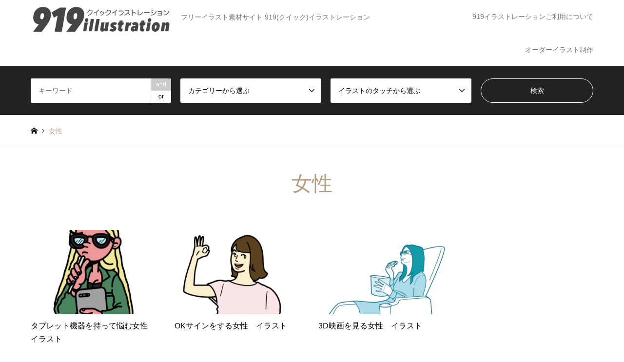

--- FILE ---
content_type: text/html; charset=UTF-8
request_url: http://irasuto919.com/tag/%E5%A5%B3%E6%80%A7/
body_size: 9342
content:
<!DOCTYPE html>
<html lang="ja">
<head>
	
<meta charset="UTF-8">
<!--[if IE]><meta http-equiv="X-UA-Compatible" content="IE=edge"><![endif]-->
<meta name="viewport" content="width=device-width">
<title>女性の検索結果 |  919イラストレーション</title>
<meta name="description" content="フリーイラスト素材サイト 919(クイック)イラストレーション">
<link rel="pingback" href="http://irasuto919.com/xmlrpc.php">
<link rel="shortcut icon" href="http://irasuto919.com/wp-content/uploads/2021/07/ロゴ.png">
<meta name='robots' content='max-image-preview:large' />
<link rel='dns-prefetch' href='//pagead2.googlesyndication.com' />
<link rel="alternate" type="application/rss+xml" title=" 919イラストレーション &raquo; フィード" href="http://irasuto919.com/feed/" />
<link rel="alternate" type="application/rss+xml" title=" 919イラストレーション &raquo; コメントフィード" href="http://irasuto919.com/comments/feed/" />
<link rel="alternate" type="application/rss+xml" title=" 919イラストレーション &raquo; 女性 タグのフィード" href="http://irasuto919.com/tag/%e5%a5%b3%e6%80%a7/feed/" />
<style id='wp-img-auto-sizes-contain-inline-css' type='text/css'>
img:is([sizes=auto i],[sizes^="auto," i]){contain-intrinsic-size:3000px 1500px}
/*# sourceURL=wp-img-auto-sizes-contain-inline-css */
</style>
<link rel='stylesheet' id='sdm-styles-css' href='http://irasuto919.com/wp-content/plugins/simple-download-monitor/css/sdm_wp_styles.css?ver=6.9' type='text/css' media='all' />
<link rel='stylesheet' id='style-css' href='http://irasuto919.com/wp-content/themes/gensen_tcd050/style.css?ver=1.11' type='text/css' media='all' />
<style id='wp-block-library-inline-css' type='text/css'>
:root{--wp-block-synced-color:#7a00df;--wp-block-synced-color--rgb:122,0,223;--wp-bound-block-color:var(--wp-block-synced-color);--wp-editor-canvas-background:#ddd;--wp-admin-theme-color:#007cba;--wp-admin-theme-color--rgb:0,124,186;--wp-admin-theme-color-darker-10:#006ba1;--wp-admin-theme-color-darker-10--rgb:0,107,160.5;--wp-admin-theme-color-darker-20:#005a87;--wp-admin-theme-color-darker-20--rgb:0,90,135;--wp-admin-border-width-focus:2px}@media (min-resolution:192dpi){:root{--wp-admin-border-width-focus:1.5px}}.wp-element-button{cursor:pointer}:root .has-very-light-gray-background-color{background-color:#eee}:root .has-very-dark-gray-background-color{background-color:#313131}:root .has-very-light-gray-color{color:#eee}:root .has-very-dark-gray-color{color:#313131}:root .has-vivid-green-cyan-to-vivid-cyan-blue-gradient-background{background:linear-gradient(135deg,#00d084,#0693e3)}:root .has-purple-crush-gradient-background{background:linear-gradient(135deg,#34e2e4,#4721fb 50%,#ab1dfe)}:root .has-hazy-dawn-gradient-background{background:linear-gradient(135deg,#faaca8,#dad0ec)}:root .has-subdued-olive-gradient-background{background:linear-gradient(135deg,#fafae1,#67a671)}:root .has-atomic-cream-gradient-background{background:linear-gradient(135deg,#fdd79a,#004a59)}:root .has-nightshade-gradient-background{background:linear-gradient(135deg,#330968,#31cdcf)}:root .has-midnight-gradient-background{background:linear-gradient(135deg,#020381,#2874fc)}:root{--wp--preset--font-size--normal:16px;--wp--preset--font-size--huge:42px}.has-regular-font-size{font-size:1em}.has-larger-font-size{font-size:2.625em}.has-normal-font-size{font-size:var(--wp--preset--font-size--normal)}.has-huge-font-size{font-size:var(--wp--preset--font-size--huge)}.has-text-align-center{text-align:center}.has-text-align-left{text-align:left}.has-text-align-right{text-align:right}.has-fit-text{white-space:nowrap!important}#end-resizable-editor-section{display:none}.aligncenter{clear:both}.items-justified-left{justify-content:flex-start}.items-justified-center{justify-content:center}.items-justified-right{justify-content:flex-end}.items-justified-space-between{justify-content:space-between}.screen-reader-text{border:0;clip-path:inset(50%);height:1px;margin:-1px;overflow:hidden;padding:0;position:absolute;width:1px;word-wrap:normal!important}.screen-reader-text:focus{background-color:#ddd;clip-path:none;color:#444;display:block;font-size:1em;height:auto;left:5px;line-height:normal;padding:15px 23px 14px;text-decoration:none;top:5px;width:auto;z-index:100000}html :where(.has-border-color){border-style:solid}html :where([style*=border-top-color]){border-top-style:solid}html :where([style*=border-right-color]){border-right-style:solid}html :where([style*=border-bottom-color]){border-bottom-style:solid}html :where([style*=border-left-color]){border-left-style:solid}html :where([style*=border-width]){border-style:solid}html :where([style*=border-top-width]){border-top-style:solid}html :where([style*=border-right-width]){border-right-style:solid}html :where([style*=border-bottom-width]){border-bottom-style:solid}html :where([style*=border-left-width]){border-left-style:solid}html :where(img[class*=wp-image-]){height:auto;max-width:100%}:where(figure){margin:0 0 1em}html :where(.is-position-sticky){--wp-admin--admin-bar--position-offset:var(--wp-admin--admin-bar--height,0px)}@media screen and (max-width:600px){html :where(.is-position-sticky){--wp-admin--admin-bar--position-offset:0px}}

/*# sourceURL=wp-block-library-inline-css */
</style><style id='global-styles-inline-css' type='text/css'>
:root{--wp--preset--aspect-ratio--square: 1;--wp--preset--aspect-ratio--4-3: 4/3;--wp--preset--aspect-ratio--3-4: 3/4;--wp--preset--aspect-ratio--3-2: 3/2;--wp--preset--aspect-ratio--2-3: 2/3;--wp--preset--aspect-ratio--16-9: 16/9;--wp--preset--aspect-ratio--9-16: 9/16;--wp--preset--color--black: #000000;--wp--preset--color--cyan-bluish-gray: #abb8c3;--wp--preset--color--white: #ffffff;--wp--preset--color--pale-pink: #f78da7;--wp--preset--color--vivid-red: #cf2e2e;--wp--preset--color--luminous-vivid-orange: #ff6900;--wp--preset--color--luminous-vivid-amber: #fcb900;--wp--preset--color--light-green-cyan: #7bdcb5;--wp--preset--color--vivid-green-cyan: #00d084;--wp--preset--color--pale-cyan-blue: #8ed1fc;--wp--preset--color--vivid-cyan-blue: #0693e3;--wp--preset--color--vivid-purple: #9b51e0;--wp--preset--gradient--vivid-cyan-blue-to-vivid-purple: linear-gradient(135deg,rgb(6,147,227) 0%,rgb(155,81,224) 100%);--wp--preset--gradient--light-green-cyan-to-vivid-green-cyan: linear-gradient(135deg,rgb(122,220,180) 0%,rgb(0,208,130) 100%);--wp--preset--gradient--luminous-vivid-amber-to-luminous-vivid-orange: linear-gradient(135deg,rgb(252,185,0) 0%,rgb(255,105,0) 100%);--wp--preset--gradient--luminous-vivid-orange-to-vivid-red: linear-gradient(135deg,rgb(255,105,0) 0%,rgb(207,46,46) 100%);--wp--preset--gradient--very-light-gray-to-cyan-bluish-gray: linear-gradient(135deg,rgb(238,238,238) 0%,rgb(169,184,195) 100%);--wp--preset--gradient--cool-to-warm-spectrum: linear-gradient(135deg,rgb(74,234,220) 0%,rgb(151,120,209) 20%,rgb(207,42,186) 40%,rgb(238,44,130) 60%,rgb(251,105,98) 80%,rgb(254,248,76) 100%);--wp--preset--gradient--blush-light-purple: linear-gradient(135deg,rgb(255,206,236) 0%,rgb(152,150,240) 100%);--wp--preset--gradient--blush-bordeaux: linear-gradient(135deg,rgb(254,205,165) 0%,rgb(254,45,45) 50%,rgb(107,0,62) 100%);--wp--preset--gradient--luminous-dusk: linear-gradient(135deg,rgb(255,203,112) 0%,rgb(199,81,192) 50%,rgb(65,88,208) 100%);--wp--preset--gradient--pale-ocean: linear-gradient(135deg,rgb(255,245,203) 0%,rgb(182,227,212) 50%,rgb(51,167,181) 100%);--wp--preset--gradient--electric-grass: linear-gradient(135deg,rgb(202,248,128) 0%,rgb(113,206,126) 100%);--wp--preset--gradient--midnight: linear-gradient(135deg,rgb(2,3,129) 0%,rgb(40,116,252) 100%);--wp--preset--font-size--small: 13px;--wp--preset--font-size--medium: 20px;--wp--preset--font-size--large: 36px;--wp--preset--font-size--x-large: 42px;--wp--preset--spacing--20: 0.44rem;--wp--preset--spacing--30: 0.67rem;--wp--preset--spacing--40: 1rem;--wp--preset--spacing--50: 1.5rem;--wp--preset--spacing--60: 2.25rem;--wp--preset--spacing--70: 3.38rem;--wp--preset--spacing--80: 5.06rem;--wp--preset--shadow--natural: 6px 6px 9px rgba(0, 0, 0, 0.2);--wp--preset--shadow--deep: 12px 12px 50px rgba(0, 0, 0, 0.4);--wp--preset--shadow--sharp: 6px 6px 0px rgba(0, 0, 0, 0.2);--wp--preset--shadow--outlined: 6px 6px 0px -3px rgb(255, 255, 255), 6px 6px rgb(0, 0, 0);--wp--preset--shadow--crisp: 6px 6px 0px rgb(0, 0, 0);}:where(.is-layout-flex){gap: 0.5em;}:where(.is-layout-grid){gap: 0.5em;}body .is-layout-flex{display: flex;}.is-layout-flex{flex-wrap: wrap;align-items: center;}.is-layout-flex > :is(*, div){margin: 0;}body .is-layout-grid{display: grid;}.is-layout-grid > :is(*, div){margin: 0;}:where(.wp-block-columns.is-layout-flex){gap: 2em;}:where(.wp-block-columns.is-layout-grid){gap: 2em;}:where(.wp-block-post-template.is-layout-flex){gap: 1.25em;}:where(.wp-block-post-template.is-layout-grid){gap: 1.25em;}.has-black-color{color: var(--wp--preset--color--black) !important;}.has-cyan-bluish-gray-color{color: var(--wp--preset--color--cyan-bluish-gray) !important;}.has-white-color{color: var(--wp--preset--color--white) !important;}.has-pale-pink-color{color: var(--wp--preset--color--pale-pink) !important;}.has-vivid-red-color{color: var(--wp--preset--color--vivid-red) !important;}.has-luminous-vivid-orange-color{color: var(--wp--preset--color--luminous-vivid-orange) !important;}.has-luminous-vivid-amber-color{color: var(--wp--preset--color--luminous-vivid-amber) !important;}.has-light-green-cyan-color{color: var(--wp--preset--color--light-green-cyan) !important;}.has-vivid-green-cyan-color{color: var(--wp--preset--color--vivid-green-cyan) !important;}.has-pale-cyan-blue-color{color: var(--wp--preset--color--pale-cyan-blue) !important;}.has-vivid-cyan-blue-color{color: var(--wp--preset--color--vivid-cyan-blue) !important;}.has-vivid-purple-color{color: var(--wp--preset--color--vivid-purple) !important;}.has-black-background-color{background-color: var(--wp--preset--color--black) !important;}.has-cyan-bluish-gray-background-color{background-color: var(--wp--preset--color--cyan-bluish-gray) !important;}.has-white-background-color{background-color: var(--wp--preset--color--white) !important;}.has-pale-pink-background-color{background-color: var(--wp--preset--color--pale-pink) !important;}.has-vivid-red-background-color{background-color: var(--wp--preset--color--vivid-red) !important;}.has-luminous-vivid-orange-background-color{background-color: var(--wp--preset--color--luminous-vivid-orange) !important;}.has-luminous-vivid-amber-background-color{background-color: var(--wp--preset--color--luminous-vivid-amber) !important;}.has-light-green-cyan-background-color{background-color: var(--wp--preset--color--light-green-cyan) !important;}.has-vivid-green-cyan-background-color{background-color: var(--wp--preset--color--vivid-green-cyan) !important;}.has-pale-cyan-blue-background-color{background-color: var(--wp--preset--color--pale-cyan-blue) !important;}.has-vivid-cyan-blue-background-color{background-color: var(--wp--preset--color--vivid-cyan-blue) !important;}.has-vivid-purple-background-color{background-color: var(--wp--preset--color--vivid-purple) !important;}.has-black-border-color{border-color: var(--wp--preset--color--black) !important;}.has-cyan-bluish-gray-border-color{border-color: var(--wp--preset--color--cyan-bluish-gray) !important;}.has-white-border-color{border-color: var(--wp--preset--color--white) !important;}.has-pale-pink-border-color{border-color: var(--wp--preset--color--pale-pink) !important;}.has-vivid-red-border-color{border-color: var(--wp--preset--color--vivid-red) !important;}.has-luminous-vivid-orange-border-color{border-color: var(--wp--preset--color--luminous-vivid-orange) !important;}.has-luminous-vivid-amber-border-color{border-color: var(--wp--preset--color--luminous-vivid-amber) !important;}.has-light-green-cyan-border-color{border-color: var(--wp--preset--color--light-green-cyan) !important;}.has-vivid-green-cyan-border-color{border-color: var(--wp--preset--color--vivid-green-cyan) !important;}.has-pale-cyan-blue-border-color{border-color: var(--wp--preset--color--pale-cyan-blue) !important;}.has-vivid-cyan-blue-border-color{border-color: var(--wp--preset--color--vivid-cyan-blue) !important;}.has-vivid-purple-border-color{border-color: var(--wp--preset--color--vivid-purple) !important;}.has-vivid-cyan-blue-to-vivid-purple-gradient-background{background: var(--wp--preset--gradient--vivid-cyan-blue-to-vivid-purple) !important;}.has-light-green-cyan-to-vivid-green-cyan-gradient-background{background: var(--wp--preset--gradient--light-green-cyan-to-vivid-green-cyan) !important;}.has-luminous-vivid-amber-to-luminous-vivid-orange-gradient-background{background: var(--wp--preset--gradient--luminous-vivid-amber-to-luminous-vivid-orange) !important;}.has-luminous-vivid-orange-to-vivid-red-gradient-background{background: var(--wp--preset--gradient--luminous-vivid-orange-to-vivid-red) !important;}.has-very-light-gray-to-cyan-bluish-gray-gradient-background{background: var(--wp--preset--gradient--very-light-gray-to-cyan-bluish-gray) !important;}.has-cool-to-warm-spectrum-gradient-background{background: var(--wp--preset--gradient--cool-to-warm-spectrum) !important;}.has-blush-light-purple-gradient-background{background: var(--wp--preset--gradient--blush-light-purple) !important;}.has-blush-bordeaux-gradient-background{background: var(--wp--preset--gradient--blush-bordeaux) !important;}.has-luminous-dusk-gradient-background{background: var(--wp--preset--gradient--luminous-dusk) !important;}.has-pale-ocean-gradient-background{background: var(--wp--preset--gradient--pale-ocean) !important;}.has-electric-grass-gradient-background{background: var(--wp--preset--gradient--electric-grass) !important;}.has-midnight-gradient-background{background: var(--wp--preset--gradient--midnight) !important;}.has-small-font-size{font-size: var(--wp--preset--font-size--small) !important;}.has-medium-font-size{font-size: var(--wp--preset--font-size--medium) !important;}.has-large-font-size{font-size: var(--wp--preset--font-size--large) !important;}.has-x-large-font-size{font-size: var(--wp--preset--font-size--x-large) !important;}
/*# sourceURL=global-styles-inline-css */
</style>

<style id='classic-theme-styles-inline-css' type='text/css'>
/*! This file is auto-generated */
.wp-block-button__link{color:#fff;background-color:#32373c;border-radius:9999px;box-shadow:none;text-decoration:none;padding:calc(.667em + 2px) calc(1.333em + 2px);font-size:1.125em}.wp-block-file__button{background:#32373c;color:#fff;text-decoration:none}
/*# sourceURL=/wp-includes/css/classic-themes.min.css */
</style>
<link rel='stylesheet' id='contact-form-7-css' href='http://irasuto919.com/wp-content/plugins/contact-form-7/includes/css/styles.css?ver=5.4.1' type='text/css' media='all' />
<script type="text/javascript" src="http://irasuto919.com/wp-includes/js/jquery/jquery.min.js?ver=3.7.1" id="jquery-core-js"></script>
<script type="text/javascript" src="http://irasuto919.com/wp-includes/js/jquery/jquery-migrate.min.js?ver=3.4.1" id="jquery-migrate-js"></script>
<script type="text/javascript" id="sdm-scripts-js-extra">
/* <![CDATA[ */
var sdm_ajax_script = {"ajaxurl":"http://irasuto919.com/wp-admin/admin-ajax.php"};
//# sourceURL=sdm-scripts-js-extra
/* ]]> */
</script>
<script type="text/javascript" src="http://irasuto919.com/wp-content/plugins/simple-download-monitor/js/sdm_wp_scripts.js?ver=6.9" id="sdm-scripts-js"></script>
<link rel="https://api.w.org/" href="http://irasuto919.com/wp-json/" /><link rel="alternate" title="JSON" type="application/json" href="http://irasuto919.com/wp-json/wp/v2/tags/189" /><meta name="generator" content="Site Kit by Google 1.35.0" />
<link rel="stylesheet" href="http://irasuto919.com/wp-content/themes/gensen_tcd050/css/design-plus.css?ver=1.11">
<link rel="stylesheet" href="http://irasuto919.com/wp-content/themes/gensen_tcd050/css/sns-botton.css?ver=1.11">
<link rel="stylesheet" href="http://irasuto919.com/wp-content/themes/gensen_tcd050/css/responsive.css?ver=1.11">
<link rel="stylesheet" href="http://irasuto919.com/wp-content/themes/gensen_tcd050/css/footer-bar.css?ver=1.11">

<script src="http://irasuto919.com/wp-content/themes/gensen_tcd050/js/jquery.easing.1.3.js?ver=1.11"></script>
<script src="http://irasuto919.com/wp-content/themes/gensen_tcd050/js/jquery.textOverflowEllipsis.js?ver=1.11"></script>
<script src="http://irasuto919.com/wp-content/themes/gensen_tcd050/js/jscript.js?ver=1.11"></script>
<script src="http://irasuto919.com/wp-content/themes/gensen_tcd050/js/comment.js?ver=1.11"></script>
<script src="http://irasuto919.com/wp-content/themes/gensen_tcd050/js/header_fix.js?ver=1.11"></script>
<script src="http://irasuto919.com/wp-content/themes/gensen_tcd050/js/jquery.chosen.min.js?ver=1.11"></script>
<link rel="stylesheet" href="http://irasuto919.com/wp-content/themes/gensen_tcd050/css/jquery.chosen.css?ver=1.11">

<style type="text/css">
body, input, textarea, select { font-family: Arial, "Hiragino Kaku Gothic ProN", "ヒラギノ角ゴ ProN W3", "メイリオ", Meiryo, sans-serif; }
.rich_font { font-family: Arial, "Hiragino Kaku Gothic ProN", "ヒラギノ角ゴ ProN W3", "メイリオ", Meiryo, sans-serif; font-weight: normal; }

#header_logo #logo_text .logo { font-size:36px; }
#header_logo_fix #logo_text_fixed .logo { font-size:36px; }
#footer_logo .logo_text { font-size:36px; }
#post_title { font-size:30px; }
.post_content { font-size:14px; }
#archive_headline { font-size:42px; }
#archive_desc { font-size:14px; }
  
@media screen and (max-width:1024px) {
  #header_logo #logo_text .logo { font-size:26px; }
  #header_logo_fix #logo_text_fixed .logo { font-size:26px; }
  #footer_logo .logo_text { font-size:26px; }
  #post_title { font-size:16px; }
  .post_content { font-size:14px; }
  #archive_headline { font-size:20px; }
  #archive_desc { font-size:14px; }
}




.image {
overflow: hidden;
-webkit-backface-visibility: hidden;
backface-visibility: hidden;
-webkit-transition-duration: .35s;
-moz-transition-duration: .35s;
-ms-transition-duration: .35s;
-o-transition-duration: .35s;
transition-duration: .35s;
}
.image img {
-webkit-backface-visibility: hidden;
backface-visibility: hidden;
-webkit-transform: scale(1);
-webkit-transition-property: opacity, scale, -webkit-transform, transform;
-webkit-transition-duration: .35s;
-moz-transform: scale(1);
-moz-transition-property: opacity, scale, -moz-transform, transform;
-moz-transition-duration: .35s;
-ms-transform: scale(1);
-ms-transition-property: opacity, scale, -ms-transform, transform;
-ms-transition-duration: .35s;
-o-transform: scale(1);
-o-transition-property: opacity, scale, -o-transform, transform;
-o-transition-duration: .35s;
transform: scale(1);
transition-property: opacity, scale, transform;
transition-duration: .35s;
}
.image:hover img, a:hover .image img {
-webkit-transform: scale(1.2);
-moz-transform: scale(1.2);
-ms-transform: scale(1.2);
-o-transform: scale(1.2);
transform: scale(1.2);
}
.introduce_list_col a:hover .image img {
-webkit-transform: scale(1.2) translate3d(-41.66%, 0, 0);
-moz-transform: scale(1.2) translate3d(-41.66%, 0, 0);
-ms-transform: scale(1.2) translate3d(-41.66%, 0, 0);
-o-transform: scale(1.2) translate3d(-41.66%, 0, 0);
transform: scale(1.2) translate3d(-41.66%, 0, 0);
}


.archive_filter .button input:hover, .archive_sort dt,#post_pagination p, #post_pagination a:hover, #return_top a, .c-pw__btn,
#comment_header ul li a:hover, #comment_header ul li.comment_switch_active a, #comment_header #comment_closed p,
#introduce_slider .slick-dots li button:hover, #introduce_slider .slick-dots li.slick-active button
{ background-color:#b69e84; }

#comment_header ul li.comment_switch_active a, #comment_header #comment_closed p, #guest_info input:focus, #comment_textarea textarea:focus
{ border-color:#b69e84; }

#comment_header ul li.comment_switch_active a:after, #comment_header #comment_closed p:after
{ border-color:#b69e84 transparent transparent transparent; }

.header_search_inputs .chosen-results li[data-option-array-index="0"]
{ background-color:#b69e84 !important; border-color:#b69e84; }

a:hover, #bread_crumb li a:hover, #bread_crumb li.home a:hover:before, #bread_crumb li.last,
#archive_headline, .archive_header .headline, .archive_filter_headline, #related_post .headline,
#introduce_header .headline, .introduce_list_col .info .title, .introduce_archive_banner_link a:hover,
#recent_news .headline, #recent_news li a:hover, #comment_headline,
.side_headline, ul.banner_list li a:hover .caption, .footer_headline, .footer_widget a:hover,
#index_news .entry-date, #index_news_mobile .entry-date, .cb_content-carousel a:hover .image .title
{ color:#b69e84; }

#index_news_mobile .archive_link a:hover, .cb_content-blog_list .archive_link a:hover, #load_post a:hover, #submit_comment:hover, .c-pw__btn:hover
{ background-color:#92785f; }

#header_search select:focus, .header_search_inputs .chosen-with-drop .chosen-single span, #footer_contents a:hover, #footer_nav a:hover, #footer_social_link li:hover:before,
#header_slider .slick-arrow:hover, .cb_content-carousel .slick-arrow:hover
{ color:#92785f; }

.post_content a { color:#b69e84; }

#header_search, #index_header_search { background-color:#222222; }

#footer_nav { background-color:#F7F7F7; }
#footer_contents { background-color:#222222; }

#header_search_submit { background-color:rgba(0,0,0,0); }
#header_search_submit:hover { background-color:rgba(146,120,95,1.0); }
.cat-category { background-color:#999999 !important; }
.cat-category2 { background-color:#000000 !important; }
.cat-category4 { background-color:#999999 !important; }
.cat-category5 { background-color:#000000 !important; }
.cat-category6 { background-color:#49240d !important; }

@media only screen and (min-width:1025px) {
  #global_menu ul ul a { background-color:#b69e84; }
  #global_menu ul ul a:hover, #global_menu ul ul .current-menu-item > a { background-color:#92785f; }
  #header_top { background-color:#ffffff; }
  .has_header_content #header_top { background-color:rgba(255,255,255,0.7); }
  .fix_top.header_fix #header_top { background-color:rgba(255,255,255,0.8); }
  #header_logo a, #global_menu > ul > li > a { color:#757575; }
  #header_logo_fix a, .fix_top.header_fix #global_menu > ul > li > a { color:#757575; }
  .has_header_content #index_header_search { background-color:rgba(34,34,34,0.6); }
}
@media screen and (max-width:1024px) {
  #global_menu { background-color:#b69e84; }
  #global_menu a:hover, #global_menu .current-menu-item > a { background-color:#92785f; }
  #header_top { background-color:#ffffff; }
  #header_top a, #header_top a:before { color:#757575 !important; }
  .mobile_fix_top.header_fix #header_top, .mobile_fix_top.header_fix #header.active #header_top { background-color:rgba(255,255,255,0.8); }
  .mobile_fix_top.header_fix #header_top a, .mobile_fix_top.header_fix #header_top a:before { color:#757575 !important; }
  .archive_sort dt { color:#b69e84; }
  .post-type-archive-news #recent_news .show_date li .date { color:#b69e84; }
}



</style>

<script src="http://irasuto919.com/wp-content/themes/gensen_tcd050/js/imagesloaded.pkgd.min.js?ver=1.11"></script>
<script async src="//pagead2.googlesyndication.com/pagead/js/adsbygoogle.js"></script><script>(adsbygoogle = window.adsbygoogle || []).push({"google_ad_client":"ca-pub-7756670634794027","enable_page_level_ads":true,"tag_partner":"site_kit"});</script>        <script data-ad-client="ca-pub-7756670634794027" async src="https://pagead2.googlesyndication.com/pagead/js/adsbygoogle.js"></script>
</head>
<body id="body" class="archive tag tag-189 wp-theme-gensen_tcd050 fix_top mobile_fix_top">


 <div id="header">
  <div id="header_top">
   <div class="inner clearfix">
    <div id="header_logo">
     <div id="logo_image">
 <h1 class="logo">
  <a href="http://irasuto919.com/" title=" 919イラストレーション" data-label=" 919イラストレーション"><img src="http://irasuto919.com/wp-content/uploads/2021/07/lll.png?1768899285" alt=" 919イラストレーション" title=" 919イラストレーション" /><span class="desc">フリーイラスト素材サイト 919(クイック)イラストレーション</span></a>
 </h1>
</div>
    </div>
    <div id="header_logo_fix">
     <div id="logo_image_fixed">
 <p class="logo rich_font"><a href="http://irasuto919.com/" title=" 919イラストレーション"><img src="http://irasuto919.com/wp-content/uploads/2021/07/lll.png?1768899285" alt=" 919イラストレーション" title=" 919イラストレーション" /></a></p>
</div>
    </div>
    <a href="#" class="search_button"><span>検索</span></a>
    <a href="#" class="menu_button"><span>menu</span></a>
    <div id="global_menu">
     <ul id="menu-1" class="menu"><li id="menu-item-256" class="menu-item menu-item-type-post_type menu-item-object-page menu-item-256"><a href="http://irasuto919.com/919%e3%82%a4%e3%83%a9%e3%82%b9%e3%83%88%e3%83%ac%e3%83%bc%e3%82%b7%e3%83%a7%e3%83%b3%e3%81%94%e5%88%a9%e7%94%a8%e3%81%ab%e3%81%a4%e3%81%84%e3%81%a6/">919イラストレーションご利用について</a></li>
<li id="menu-item-257" class="menu-item menu-item-type-post_type menu-item-object-pickup menu-item-257"><a href="http://irasuto919.com/pickup/220/">オーダーイラスト制作</a></li>
</ul>    </div>
   </div>
  </div>
  <div id="header_search">
   <div class="inner">
    <form action="http://irasuto919.com/illust/" method="get" class="columns-4">
     <div class="header_search_inputs header_search_keywords">
      <input type="text" id="header_search_keywords" name="search_keywords" placeholder="キーワード" value="" />
      <input type="hidden" name="search_keywords_operator" value="and" />
      <ul class="search_keywords_operator">
       <li class="active">and</li>
       <li>or</li>
      </ul>
     </div>
     <div class="header_search_inputs">
<select  name='search_cat1' id='header_search_cat1' class=''>
	<option value='0' selected='selected'>カテゴリーから選ぶ</option>
	<option class="level-0" value="1">その他</option>
	<option class="level-0" value="3">ビジネスシーン</option>
	<option class="level-1" value="51">&nbsp;&nbsp;&nbsp;いろんな仕事</option>
	<option class="level-2" value="145">&nbsp;&nbsp;&nbsp;&nbsp;&nbsp;&nbsp;美容師</option>
	<option class="level-2" value="147">&nbsp;&nbsp;&nbsp;&nbsp;&nbsp;&nbsp;オフィスワーカー</option>
	<option class="level-0" value="4">アメコミ風</option>
	<option class="level-0" value="6">ヘルスケア&amp;ビューティー</option>
	<option class="level-1" value="123">&nbsp;&nbsp;&nbsp;病気、怪我</option>
	<option class="level-1" value="148">&nbsp;&nbsp;&nbsp;疲労</option>
	<option class="level-1" value="181">&nbsp;&nbsp;&nbsp;ダイエット</option>
	<option class="level-0" value="7">恋愛</option>
	<option class="level-1" value="184">&nbsp;&nbsp;&nbsp;カップル</option>
	<option class="level-0" value="8">スポーツ</option>
	<option class="level-1" value="60">&nbsp;&nbsp;&nbsp;陸上競技</option>
	<option class="level-1" value="95">&nbsp;&nbsp;&nbsp;野球</option>
	<option class="level-1" value="121">&nbsp;&nbsp;&nbsp;その他</option>
	<option class="level-0" value="9">動物</option>
	<option class="level-0" value="10">シンプル</option>
	<option class="level-0" value="11">アイテム</option>
	<option class="level-0" value="12">女性</option>
	<option class="level-0" value="13">男性</option>
	<option class="level-0" value="20">ポーズ</option>
	<option class="level-1" value="21">&nbsp;&nbsp;&nbsp;指差し</option>
	<option class="level-1" value="169">&nbsp;&nbsp;&nbsp;驚く</option>
	<option class="level-0" value="73">筋トレ</option>
	<option class="level-0" value="74">家族</option>
	<option class="level-1" value="75">&nbsp;&nbsp;&nbsp;夫婦</option>
	<option class="level-1" value="180">&nbsp;&nbsp;&nbsp;子育て</option>
	<option class="level-0" value="84">家庭</option>
	<option class="level-0" value="89">ファンタジー</option>
	<option class="level-0" value="102">趣味</option>
	<option class="level-1" value="183">&nbsp;&nbsp;&nbsp;旅行</option>
	<option class="level-0" value="112">学生</option>
	<option class="level-1" value="113">&nbsp;&nbsp;&nbsp;中学生</option>
	<option class="level-1" value="114">&nbsp;&nbsp;&nbsp;高校生</option>
	<option class="level-0" value="159">食</option>
	<option class="level-1" value="5">&nbsp;&nbsp;&nbsp;食べ物</option>
	<option class="level-2" value="166">&nbsp;&nbsp;&nbsp;&nbsp;&nbsp;&nbsp;和食</option>
	<option class="level-2" value="167">&nbsp;&nbsp;&nbsp;&nbsp;&nbsp;&nbsp;洋食</option>
	<option class="level-2" value="171">&nbsp;&nbsp;&nbsp;&nbsp;&nbsp;&nbsp;フルーツ</option>
	<option class="level-2" value="172">&nbsp;&nbsp;&nbsp;&nbsp;&nbsp;&nbsp;野菜</option>
	<option class="level-2" value="173">&nbsp;&nbsp;&nbsp;&nbsp;&nbsp;&nbsp;デザート、スイーツ</option>
	<option class="level-1" value="192">&nbsp;&nbsp;&nbsp;お菓子</option>
	<option class="level-0" value="174">植物</option>
	<option class="level-0" value="175">季節</option>
	<option class="level-0" value="176">夏</option>
	<option class="level-0" value="177">春</option>
	<option class="level-0" value="178">秋</option>
	<option class="level-0" value="179">冬</option>
	<option class="level-0" value="182">生活</option>
</select>
     </div>
     <div class="header_search_inputs">
<select  name='search_cat2' id='header_search_cat2' class=''>
	<option value='0' selected='selected'>イラストのタッチから選ぶ</option>
	<option class="level-0" value="14">シンプル</option>
	<option class="level-0" value="15">リアル</option>
	<option class="level-0" value="16">アメコミタッチ</option>
	<option class="level-0" value="17">下手ウマ</option>
	<option class="level-0" value="19">劇画</option>
	<option class="level-0" value="168">可愛い</option>
	<option class="level-0" value="170">コミカル</option>
</select>
     </div>
     <div class="header_search_inputs header_search_button">
      <input type="submit" id="header_search_submit" value="検索" />
     </div>
    </form>
   </div>
  </div>
 </div><!-- END #header -->

 <div id="main_contents" class="clearfix">


<div id="breadcrumb">
 <ul class="inner clearfix" itemscope itemtype="http://schema.org/BreadcrumbList">
  <li itemprop="itemListElement" itemscope itemtype="http://schema.org/ListItem" class="home"><a itemprop="item" href="http://irasuto919.com/"><span itemprop="name">ホーム</span></a><meta itemprop="position" content="1" /></li>

  <li itemprop="itemListElement" itemscope itemtype="http://schema.org/ListItem" class="last"><span itemprop="name">女性</span><meta itemprop="position" content="2" /></li>

 </ul>
</div>

<div id="main_col">

 <h2 id="archive_headline" class="headline rich_font">女性</h2>


 <ol id="post_list" class="clearfix">

  <li class="article">
   <a href="http://irasuto919.com/2022/02/22/%e3%82%bf%e3%83%96%e3%83%ac%e3%83%83%e3%83%88%e6%a9%9f%e5%99%a8%e3%82%92%e6%8c%81%e3%81%a3%e3%81%a6%e6%82%a9%e3%82%80%e5%a5%b3%e6%80%a7%e3%80%80%e3%82%a4%e3%83%a9%e3%82%b9%e3%83%88/" title="タブレット機器を持って悩む女性　イラスト">
    <div class="image">
     <img width="336" height="216" src="http://irasuto919.com/wp-content/uploads/2022/02/iPadを持つ女性-336x216.png" class="attachment-size2 size-size2 wp-post-image" alt="" decoding="async" fetchpriority="high" />    </div>
    <h3 class="title js-ellipsis">タブレット機器を持って悩む女性　イラスト</h3>
    <ul class="meta clearfix"><li class="cat"><span class="cat-category" data-href="http://irasuto919.com/category/%e3%83%9d%e3%83%bc%e3%82%ba/" title="ポーズ">ポーズ</span></li><li class="cat"><span class="cat-category2" data-href="http://irasuto919.com/category2/%e3%82%b3%e3%83%9f%e3%82%ab%e3%83%ab/" title="コミカル">コミカル</span></li><li class="date"><time class="entry-date updated" datetime="2022-02-22T18:12:49+09:00">2022.02.22</time></li></ul>   </a>
  </li>
  <li class="article">
   <a href="http://irasuto919.com/2022/02/22/ok%e3%82%b5%e3%82%a4%e3%83%b3%e3%82%92%e3%81%99%e3%82%8b%e5%a5%b3%e6%80%a7%e3%80%80%e3%82%a4%e3%83%a9%e3%82%b9%e3%83%88/" title="OKサインをする女性　イラスト">
    <div class="image">
     <img width="336" height="216" src="http://irasuto919.com/wp-content/uploads/2022/02/okサイン-336x216.png" class="attachment-size2 size-size2 wp-post-image" alt="" decoding="async" />    </div>
    <h3 class="title js-ellipsis">OKサインをする女性　イラスト</h3>
    <ul class="meta clearfix"><li class="cat"><span class="cat-category" data-href="http://irasuto919.com/category/woman/" title="女性">女性</span></li><li class="cat"><span class="cat-category2" data-href="http://irasuto919.com/category2/simple/" title="シンプル">シンプル</span></li><li class="date"><time class="entry-date updated" datetime="2022-02-22T18:10:09+09:00">2022.02.22</time></li></ul>   </a>
  </li>
  <li class="article">
   <a href="http://irasuto919.com/2022/02/22/3d%e6%98%a0%e7%94%bb%e3%82%92%e8%a6%8b%e3%82%8b%e5%a5%b3%e6%80%a7%e3%80%80%e3%82%a4%e3%83%a9%e3%82%b9%e3%83%88/" title="3D映画を見る女性　イラスト">
    <div class="image">
     <img width="336" height="216" src="http://irasuto919.com/wp-content/uploads/2022/02/3D-336x216.png" class="attachment-size2 size-size2 wp-post-image" alt="" decoding="async" />    </div>
    <h3 class="title js-ellipsis">3D映画を見る女性　イラスト</h3>
    <ul class="meta clearfix"><li class="cat"><span class="cat-category" data-href="http://irasuto919.com/category/woman/" title="女性">女性</span></li><li class="cat"><span class="cat-category2" data-href="http://irasuto919.com/category2/simple/" title="シンプル">シンプル</span></li><li class="date"><time class="entry-date updated" datetime="2022-02-22T18:03:28+09:00">2022.02.22</time></li></ul>   </a>
  </li>

 </ol><!-- END #post_list -->

<div class="page_navi">
<p class="back"><a href="http://irasuto919.com/">トップページに戻る</a></p>
</div>
<div class="page_navi2 clearfix">
 <p>3件中 1〜3件を表示</p>
</div>

</div><!-- END #main_col -->


 </div><!-- END #main_contents -->

 <div id="footer">

  <div id="footer_nav">
   <div class="inner">
    <div class="footer_nav_cols clearfix">
     <div class="footer_nav_col footer_nav_1 footer_nav_category footer_nav_type1">
      <div class="headline" style="background:#999999;">カテゴリー</div>
      <ul class="clearfix">
       <li><a href="http://irasuto919.com/category/item/">アイテム</a></li>
       <li><a href="http://irasuto919.com/category/amekomi/">アメコミ風</a></li>
       <li><a href="http://irasuto919.com/category/simple/">シンプル</a></li>
       <li><a href="http://irasuto919.com/category/sports/">スポーツ</a></li>
       <li><a href="http://irasuto919.com/category/uncategorized/">その他</a></li>
       <li><a href="http://irasuto919.com/category/bijinesu/">ビジネスシーン</a></li>
       <li><a href="http://irasuto919.com/category/%e3%83%95%e3%82%a1%e3%83%b3%e3%82%bf%e3%82%b8%e3%83%bc/">ファンタジー</a></li>
       <li><a href="http://irasuto919.com/category/beaut/">ヘルスケア&amp;ビューティー</a></li>
       <li><a href="http://irasuto919.com/category/%e3%83%9d%e3%83%bc%e3%82%ba/">ポーズ</a></li>
       <li><a href="http://irasuto919.com/category/%e5%86%ac/">冬</a></li>
       <li><a href="http://irasuto919.com/category/animal/">動物</a></li>
       <li><a href="http://irasuto919.com/category/%e5%a4%8f/">夏</a></li>
       <li><a href="http://irasuto919.com/category/woman/">女性</a></li>
       <li><a href="http://irasuto919.com/category/%e5%ad%a3%e7%af%80/">季節</a></li>
       <li><a href="http://irasuto919.com/category/%e5%ad%a6%e7%94%9f/">学生</a></li>
       <li><a href="http://irasuto919.com/category/%e5%ae%b6%e5%ba%ad/">家庭</a></li>
       <li><a href="http://irasuto919.com/category/%e5%ae%b6%e6%97%8f/">家族</a></li>
       <li><a href="http://irasuto919.com/category/%e6%81%8b%e6%84%9b/">恋愛</a></li>
       <li><a href="http://irasuto919.com/category/%e6%98%a5/">春</a></li>
       <li><a href="http://irasuto919.com/category/%e6%a4%8d%e7%89%a9/">植物</a></li>
       <li><a href="http://irasuto919.com/category/%e7%94%9f%e6%b4%bb/">生活</a></li>
       <li><a href="http://irasuto919.com/category/men/">男性</a></li>
       <li><a href="http://irasuto919.com/category/%e7%a7%8b/">秋</a></li>
       <li><a href="http://irasuto919.com/category/%e7%ad%8b%e3%83%88%e3%83%ac/">筋トレ</a></li>
       <li><a href="http://irasuto919.com/category/%e8%b6%a3%e5%91%b3/">趣味</a></li>
       <li><a href="http://irasuto919.com/category/%e9%a3%9f/">食</a></li>
      </ul>
     </div>
     <div class="footer_nav_col footer_nav_2 footer_nav_category2 footer_nav_type1">
      <div class="headline" style="background:#000000;">イラストのタッチ</div>
      <ul class="clearfix">
       <li><a href="http://irasuto919.com/category2/%e3%82%a2%e3%83%a1%e3%82%b3%e3%83%9f%e3%82%bf%e3%83%83%e3%83%81/">アメコミタッチ</a></li>
       <li><a href="http://irasuto919.com/category2/%e3%82%b3%e3%83%9f%e3%82%ab%e3%83%ab/">コミカル</a></li>
       <li><a href="http://irasuto919.com/category2/simple/">シンプル</a></li>
       <li><a href="http://irasuto919.com/category2/real/">リアル</a></li>
       <li><a href="http://irasuto919.com/category2/hetauma/">下手ウマ</a></li>
       <li><a href="http://irasuto919.com/category2/%e5%8a%87%e7%94%bb/">劇画</a></li>
       <li><a href="http://irasuto919.com/category2/%e5%8f%af%e6%84%9b%e3%81%84/">可愛い</a></li>
      </ul>
     </div>
    </div>
   </div>
  </div>

  <div id="footer_contents">
   <div class="inner">


    <div id="footer_info">
     <div id="footer_logo">
      <div class="logo_area">
 <p class="logo rich_font"><a href="http://irasuto919.com/" title=" 919イラストレーション"><img src="http://irasuto919.com/wp-content/uploads/2021/07/lll.png?1768899285" alt=" 919イラストレーション" title=" 919イラストレーション" /></a></p>
</div>
     </div>

     <ul id="footer_social_link">
      <li class="rss"><a href="http://irasuto919.com/feed/" target="_blank">RSS</a></li>
     </ul>


     <p id="copyright"><span>Copyright </span>&copy; <a href="http://irasuto919.com/"> 919イラストレーション</a>. All Rights Reserved.</p>

    </div><!-- END #footer_info -->
   </div><!-- END .inner -->
  </div><!-- END #footer_contents -->

  <div id="return_top">
   <a href="#body"><span>PAGE TOP</span></a>
  </div><!-- END #return_top -->

 </div><!-- END #footer -->


<script>


jQuery(document).ready(function($){
  $('.inview-fadein').css('opacity', 0);
  $('#post_list .article, #post_list2 .article, .page_navi, .page_navi2').css('opacity', 0);

  var initialize = function(){
    $('.js-ellipsis').textOverflowEllipsis();

    if ($('#post_list .article, #post_list2 .article, .page_navi, .page_navi2').length) {
      $('#post_list, #post_list2').imagesLoaded(function(){
        $('#post_list .article, #post_list2 .article, .page_navi, .page_navi2').each(function(i){
          var self = this;
          setTimeout(function(){
            $(self).animate({ opacity: 1 }, 200);
          }, i*200);
        });
      });
    }


    if ($('.inview-fadein').length) {
      $(window).on('load scroll resize', function(){
        $('.inview-fadein:not(.active)').each(function(){
          var elmTop = $(this).offset().top || 0;
          if ($(window).scrollTop() > elmTop - $(window).height()){
            if ($(this).is('#post_list')) {
              var $articles = $(this).find('.article, .archive_link');
              $articles.css('opacity', 0);
              $(this).addClass('active').css('opacity', 1);
              $articles.each(function(i){
                var self = this;
                setTimeout(function(){
                  $(self).animate({ opacity: 1 }, 200);
                }, i*200);
              });
            } else {
              $(this).addClass('active').animate({ opacity: 1 }, 800);
            }
          }
        });
      });
    }

    $(window).trigger('resize');
  };



  initialize();


});
</script>



<script type="speculationrules">
{"prefetch":[{"source":"document","where":{"and":[{"href_matches":"/*"},{"not":{"href_matches":["/wp-*.php","/wp-admin/*","/wp-content/uploads/*","/wp-content/*","/wp-content/plugins/*","/wp-content/themes/gensen_tcd050/*","/*\\?(.+)"]}},{"not":{"selector_matches":"a[rel~=\"nofollow\"]"}},{"not":{"selector_matches":".no-prefetch, .no-prefetch a"}}]},"eagerness":"conservative"}]}
</script>
<script type="text/javascript" src="http://irasuto919.com/wp-includes/js/dist/vendor/wp-polyfill.min.js?ver=3.15.0" id="wp-polyfill-js"></script>
<script type="text/javascript" id="contact-form-7-js-extra">
/* <![CDATA[ */
var wpcf7 = {"api":{"root":"http://irasuto919.com/wp-json/","namespace":"contact-form-7/v1"}};
//# sourceURL=contact-form-7-js-extra
/* ]]> */
</script>
<script type="text/javascript" src="http://irasuto919.com/wp-content/plugins/contact-form-7/includes/js/index.js?ver=5.4.1" id="contact-form-7-js"></script>
</body>
</html>


--- FILE ---
content_type: text/html; charset=utf-8
request_url: https://www.google.com/recaptcha/api2/aframe
body_size: 266
content:
<!DOCTYPE HTML><html><head><meta http-equiv="content-type" content="text/html; charset=UTF-8"></head><body><script nonce="bbkSZRhhPwjbe7QohGOROg">/** Anti-fraud and anti-abuse applications only. See google.com/recaptcha */ try{var clients={'sodar':'https://pagead2.googlesyndication.com/pagead/sodar?'};window.addEventListener("message",function(a){try{if(a.source===window.parent){var b=JSON.parse(a.data);var c=clients[b['id']];if(c){var d=document.createElement('img');d.src=c+b['params']+'&rc='+(localStorage.getItem("rc::a")?sessionStorage.getItem("rc::b"):"");window.document.body.appendChild(d);sessionStorage.setItem("rc::e",parseInt(sessionStorage.getItem("rc::e")||0)+1);localStorage.setItem("rc::h",'1768899288280');}}}catch(b){}});window.parent.postMessage("_grecaptcha_ready", "*");}catch(b){}</script></body></html>